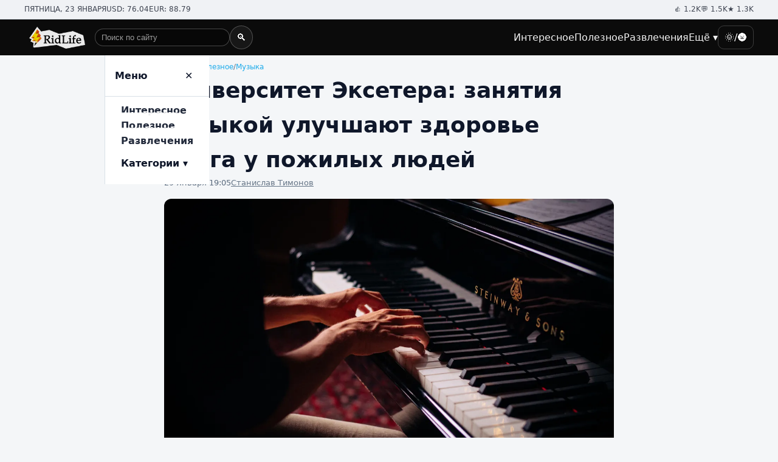

--- FILE ---
content_type: text/html; charset=UTF-8
request_url: https://ridlife.ru/universitet-eksetera-zanyatiya-muzykoj-uluchshayut-zdorove-mozga-u-pozhilyh-lyudej-16661.html
body_size: 6087
content:
<!doctype html><html lang="ru"><head><meta charset="utf-8"><meta name="viewport" content="width=device-width, initial-scale=1"><link rel="stylesheet" href="/css/styles.css?v1"><meta name="color-scheme" content="light dark"><title>Университет Эксетера: занятия музыкой улучшают здоровье мозга у пожилых людей</title><link rel="canonical" href="https://ridlife.ru/universitet-eksetera-zanyatiya-muzykoj-uluchshayut-zdorove-mozga-u-pozhilyh-lyudej-16661.html" /><meta itemprop="description" name="description" content="Чтобы выяснить это, ученые проанализировали данные более 25 тысяч человек." /><link rel="manifest" href="/manifest.json"><link rel="icon" href="/favicon.ico" type="image/x-icon"><link rel="icon" type="image/png" sizes="16x16" href="/icons/16x16.png"><link rel="icon" type="image/png" sizes="32x32" href="/icons/32x32.png"><link rel="icon" type="image/png" sizes="48x48" href="/icons/48x48.png"><link rel="icon" type="image/png" sizes="192x192" href="/icons/192x192.png"><link rel="icon" type="image/png" sizes="512x512" href="/icons/512x512.png"><script type="application/ld+json">
{
  "@context": "https://schema.org",
  "@type": "Organization",
  "name": "RidLife",
  "url": "https://ridlife.ru/",
  "logo": "http://ridlife.ru/assets/logo.png",
  "sameAs": []
}
</script><script type="application/ld+json">
{
  "@context": "https://schema.org",
  "@type": "WebSite",
  "name": "RidLife",
  "url": "https://ridlife.ru/",
  "publisher": {
    "@type": "Organization",
    "name": "RidLife"
  },
  "potentialAction": {
    "@type": "SearchAction",
    "target": "https://ridlife.ru/search?q={search_term_string}",
    "query-input": "required name=search_term_string"
  }
}
</script><link rel="amphtml" href="https://amp.ridlife.ru/universitet-eksetera-zanyatiya-muzykoj-uluchshayut-zdorove-mozga-u-pozhilyh-lyudej-16661.html"><script type="application/ld+json">
{
  "@context": "https://schema.org",
  "@type": "Article",
  "headline": "Университет Эксетера: занятия музыкой улучшают здоровье мозга у пожилых людей",
  "author": {
    "@type": "Person",
    "name": " ",
	"url":"https://ridlife.ru/users/",
	"image":"https://ridlife.ru"  },
  "datePublished": "2024-01-29T19:05:00+03:00",
  "image": [
    "https://ridlife.ru/content/images/19/26/71926_1280x720.webp"
  ],
  "mainEntityOfPage": {
    "@type": "WebPage",
    "@id": "https://ridlife.ru/universitet-eksetera-zanyatiya-muzykoj-uluchshayut-zdorove-mozga-u-pozhilyh-lyudej-16661.html"
  },
  "publisher": {
    "@type": "Organization",
    "name": "RidLife",
    "logo": {
      "@type": "ImageObject",
      "url": "http://ridlife.ru/assets/logo.png"
    }
  }
}
</script><script type="application/ld+json">
{
  "@context": "https://schema.org",
  "@type": "BreadcrumbList",
  "itemListElement": [
    {
      "@type": "ListItem",
      "position": 1,
      "name": "Главная",
      "item": "https://ridlife.ru"
    },
    {
      "@type": "ListItem",
      "position": 2,
      "name": "Полезное",
      "item": "https://ridlife.ru/poleznoe"
    },
    {
      "@type": "ListItem",
      "position": 3,
      "name": "Музыка",
      "item": "https://ridlife.ru/muzridus"
    }
  ]
}
</script><meta property="og:url" content="https://ridlife.ru/universitet-eksetera-zanyatiya-muzykoj-uluchshayut-zdorove-mozga-u-pozhilyh-lyudej-16661.html"/><meta property="og:title" content="Университет Эксетера: занятия музыкой улучшают здоровье мозга у пожилых людей"/><meta property="og:type" content="article"/><meta property="og:description" content="Чтобы выяснить это, ученые проанализировали данные более 25 тысяч человек."/><meta property="og:image" content="https://ridlife.ru/content/images/19/26/71926_og.png"/><meta property="og:image:width" content="1200px"/><meta property="og:image:height" content="630px"/><link href="https://media.ridlife.ru/loader.css" rel="stylesheet" media="print" onload="this.media='all'" /><script src="/js/jquery-2.1.4.min.js" type="text/javascript" media="print" onload="this.media='all'" ></script><script src="/js/main.js" type="text/javascript" media="print" onload="this.media='all'" ></script><script>
var infinity_tag='';
var infinity_category='';
var infinity_publicator='';
var infinity_user='';
var infinity_author='';
var infinity_author_article='';
var infinity_news='';
var infinity_column='';
var infinity_photos='';
var infinity_exclude='16661';
var infinity_author='';



</script><!-- Yandex.RTB --><script>window.yaContextCb=window.yaContextCb||[]</script><script src="https://yandex.ru/ads/system/context.js" async></script></head><body><!--LiveInternet counter--><script>
new Image().src = "https://counter.yadro.ru/hit?r"+
escape(document.referrer)+((typeof(screen)=="undefined")?"":
";s"+screen.width+"*"+screen.height+"*"+(screen.colorDepth?
screen.colorDepth:screen.pixelDepth))+";u"+escape(document.URL)+
";h"+escape(document.title.substring(0,150))+
";"+Math.random();</script><!--/LiveInternet--><div class="topbar"><div class="container wrap"><div class="stats"><span>ПЯТНИЦА, 23 ЯНВАРЯ</span><span>USD: 76.04</span><span>EUR: 88.79</span></div><div class="stats"><span>👍 1.2K</span><span>💬 1.5K</span><span>★ 1.3K</span></div></div></div><header class="navbar" role="banner"><div class="container wrap"><a class="brand" href="/" aria-label="На главную"><img src="/assets/logo.png" alt="RidLife"></a><!-- ПОИСК ДЛЯ ДЕСКТОПА (между логотипом и меню) --><form class="site-search site-search--desktop" action="/search" method="get" role="search"><label class="visually-hidden" for="header-search-desktop">Поиск по сайту</label><input id="header-search-desktop" name="q" type="search"
             placeholder="Поиск по сайту" autocomplete="off"><button type="submit" aria-label="Найти">🔍</button></form><nav class="nav" aria-label="Главное меню"><ul><li class="nav-item"><a href="/interesnoe">Интересное</a></li><li class="nav-item"><a href="/poleznoe">Полезное</a></li><li class="nav-item"><a href="/razvlecheniya">Развлечения</a></li><li class="nav-item"><a href="#" aria-haspopup="true">Ещё ▾</a><div class="dropdown" role="menu"><a href="/kino">Кино</a><a href="/testi">Тесты</a><a href="/zdorovie">Здоровье</a><a href="/sovety">Советы</a><a href="/sport">Спорт</a><a href="/eda">Еда</a><a href="/zhivotnye">Животные</a><a href="/jumor">Юмор</a><a href="/strany-i-puteshestviya">Путешествия</a><a href="/istoriya">История</a><a href="/nauka-i-tehnika">Наука и техника</a><a href="/muzridus">Музыка</a><a href="/kosmos">Космос</a><a href="/kompyuternye-igry">Компьютерные игры</a><a href="/obshestvo">Общество</a><a href="/znamenitosti">Знаменитости</a><a href="/dizayn">Дизайн</a><a href="/pogoda">Погода</a><a href="/kultura-i-iskusstvo">Культура</a><a href="/ekoridus">Экология</a><a href="/tehnologii">Технологии</a><a href="/nedvizhimost">Недвижимость</a><a href="/stil">Стиль</a><a href="/internet">Интернет</a><a href="/avto">Авто</a><a href="/literatura">Литература</a><a href="/gorod">Город</a><a href="/politika">Политика</a><a href="/ekonomika">Экономика</a><a href="/video">Видео</a><a href="/proisshestviya">Происшествия</a><a href="/obrazovanie">Образование</a><a href="/voennoe-delo">Военное дело</a><a href="/religiya">Религия</a><a href="/kriminal">Криминал</a><a href="/biznes">Бизнес</a><a href="/pravo">Право</a><a href="/voennye-konflikty">Военные конфликты</a><a href="/horoscopes">Гороскопы</a></div></li><li><button class="theme-toggle" data-theme-toggle aria-pressed="false">🌞/🌚</button></li></ul></nav><div class="mobbar" data-mobbar><!-- ЛУПА, КОТОРАЯ ПРЕВРАЩАЕТСЯ В СТРОКУ ПОИСКА --><button class="search-toggle" type="button"
              data-search-toggle aria-expanded="false"
              aria-controls="header-search-mobile">🔍</button><!-- СТРОКА ПОИСКА, КОТОРАЯ ПОЯВЛЯЕТСЯ ВМЕСТО ЛУПЫ --><form class="site-search site-search--mobile" action="/search" method="get" role="search"><label class="visually-hidden" for="header-search-mobile">Поиск по сайту</label><input id="header-search-mobile" name="q" type="search"
               placeholder="Поиск..." autocomplete="off"><button type="submit" aria-label="Найти">OK</button></form><button class="theme-toggle" data-theme-toggle aria-pressed="false">🌞/🌚</button><button class="hamburger" data-open aria-label="Открыть меню">☰</button></div></div><aside class="drawer" data-drawer><div class="drawer-head"><strong>Меню</strong><button class="hamburger" data-close aria-label="Закрыть">✕</button></div><ul class="drawer-list"><li><a class="drawer-disclosure" href="/interesnoe">Интересное</a></li><li><a class="drawer-disclosure" href="/poleznoe">Полезное</a></li><li><a class="drawer-disclosure" href="/razvlecheniya">Развлечения</a></li><li><button class="drawer-disclosure" data-disclosure aria-expanded="false">Категории ▾</button><ul class="drawer-sub"><li><a href="/kino">Кино</a></li><li><a href="/testi">Тесты</a></li><li><a href="/zdorovie">Здоровье</a></li><li><a href="/sovety">Советы</a></li><li><a href="/sport">Спорт</a></li><li><a href="/eda">Еда</a></li><li><a href="/zhivotnye">Животные</a></li><li><a href="/jumor">Юмор</a></li><li><a href="/strany-i-puteshestviya">Путешествия</a></li><li><a href="/istoriya">История</a></li><li><a href="/nauka-i-tehnika">Наука и техника</a></li><li><a href="/muzridus">Музыка</a></li><li><a href="/kosmos">Космос</a></li><li><a href="/kompyuternye-igry">Компьютерные игры</a></li><li><a href="/obshestvo">Общество</a></li><li><a href="/znamenitosti">Знаменитости</a></li><li><a href="/dizayn">Дизайн</a></li><li><a href="/pogoda">Погода</a></li><li><a href="/kultura-i-iskusstvo">Культура</a></li><li><a href="/ekoridus">Экология</a></li><li><a href="/tehnologii">Технологии</a></li><li><a href="/nedvizhimost">Недвижимость</a></li><li><a href="/stil">Стиль</a></li><li><a href="/internet">Интернет</a></li><li><a href="/avto">Авто</a></li><li><a href="/literatura">Литература</a></li><li><a href="/gorod">Город</a></li><li><a href="/politika">Политика</a></li><li><a href="/ekonomika">Экономика</a></li><li><a href="/video">Видео</a></li><li><a href="/proisshestviya">Происшествия</a></li><li><a href="/obrazovanie">Образование</a></li><li><a href="/voennoe-delo">Военное дело</a></li><li><a href="/religiya">Религия</a></li><li><a href="/kriminal">Криминал</a></li><li><a href="/biznes">Бизнес</a></li><li><a href="/pravo">Право</a></li><li><a href="/voennye-konflikty">Военные конфликты</a></li><li><a href="/horoscopes">Гороскопы</a></li></ul></li></ul></aside></header><main class="container section prose"><nav class="breadcrumbs" aria-label="Хлебные крошки" itemscope itemtype="https://schema.org/BreadcrumbList"><span itemprop="itemListElement" itemscope itemtype="https://schema.org/ListItem"><a itemprop="item" href="/"><span itemprop="name">Главная</span></a><meta itemprop="position" content="1" /></span><span>/</span><span itemprop="itemListElement" itemscope itemtype="https://schema.org/ListItem"><a itemprop="item" href="/poleznoe"><span itemprop="name">Полезное</span></a><meta itemprop="position" content="2" /></span><span>/</span><span itemprop="itemListElement" itemscope itemtype="https://schema.org/ListItem"><a itemprop="item" href="/muzridus"><span itemprop="name">Музыка</span></a><meta itemprop="position" content="3" /></span></nav><div id="moreContent"><article class="article" itemscope itemtype="https://schema.org/Article" data-url="/universitet-eksetera-zanyatiya-muzykoj-uluchshayut-zdorove-mozga-u-pozhilyh-lyudej-16661.html"><header><h1 itemprop="headline">Университет Эксетера: занятия музыкой улучшают здоровье мозга у пожилых людей</h1><div class="meta"><time itemprop="datePublished" content="2024-01-29T19:05:00:00+03:00">29 Января 19:05</time><a itemprop="author" href="/users/12" itemscope itemtype="https://schema.org/Person"><span itemprop="name">Станислав Тимонов</span><meta itemprop="url" content="https://ridlife.ru/users/12"></meta></a></div></header><figure class="figure"><img fetchpriority="high" itemprop="image" src="/content/images/19/26/71926_1280x720.webp" alt="Игра на пианино."><figcaption class="caption">© unsplash.com Игра на пианино.</figcaption></figure><p class="lead">Чтобы выяснить это, ученые проанализировали данные более 25 тысяч человек.</p><div itemprop="articleBody"><p>Согласно новому исследованию ученых из Университета Эксетера (Англия) занятия музыкой на протяжении жизни связаны с улучшением здоровья мозга в пожилом возрасте. Чтобы выяснить это, специалисты проанализировали данные более 25 тысяч человек.</p><p>Исследователи изучили музыкальный опыт участников и результаты их когнитивных тестирований, чтобы определить, помогают ли занятия музыкой поддерживать правильную работу мозга в пожилом возрасте.</p><figure><img alt="Игра на пианино." height="900" src="/content/images/19/25/71925_1600x0.webp" title="Игра на пианино." width="1600" /><figcaption>Игра на пианино.<span class="author">&copy; unsplash.com</span></figcaption></figure><p><a href="https://medicalxpress.com/news/2024-01-playing-instrument-linked-brain-health.html">Результаты исследования</a> показали, что игра на музыкальном инструменте, особенно на фортепиано, связана с улучшением памяти и способностью решать сложные задачи. И если человек продолжает заниматься музыкой даже в пожилом возрасте, это приносит его мозгу еще больше пользы, чем в более молодом возрасте.</p><blockquote><p>&laquo;Хотя для изучения взаимосвязи между занятиями музыкой и здоровьем мозга необходимы дополнительные исследования, наши результаты показывают, что продвижение музыкального образования может стать ценной частью инициатив общественного здравоохранения по пропаганде образа жизни, полезного для здоровья мозга&raquo;, &mdash; сказала профессор Энн Корбетт, одна из авторов исследования.</p></blockquote><p>Ранее RidLife рассказывал о <a href="https://ridlife.ru/pyat-privychek-kotorye-vredyat-vashemu-mozgu-153.html">привычках, которые вредят вашему мозгу</a>.</p></div><div class="clear"></div><div class="tags"><span class="mytag" itemscope="" itemType="https://schema.org/Thing"><a itemprop="url"  href="/tag/zdorove" title="здоровье"><span  itemprop="name">здоровье</span></a></span>, 			<span class="mytag" itemscope="" itemType="https://schema.org/Thing"><a itemprop="url"  href="/tag/zdorove-mozga" title="здоровье мозга"><span  itemprop="name">здоровье мозга</span></a></span>, 			<span class="mytag" itemscope="" itemType="https://schema.org/Thing"><a itemprop="url"  href="/tag/muzyka" title="музыка"><span  itemprop="name">музыка</span></a></span>, 			<span class="mytag" itemscope="" itemType="https://schema.org/Thing"><a itemprop="url"  href="/tag/nauka" title="наука"><span  itemprop="name">наука</span></a></span>, 			<span class="mytag" itemscope="" itemType="https://schema.org/Thing"><a itemprop="url"  href="/tag/uchenye" title="ученые"><span  itemprop="name">ученые</span></a></span></div><br /><div class="social"><script src="https://yastatic.net/share2/share.js"></script><div class="ya-share2" data-curtain data-services="vkontakte,odnoklassniki,telegram,twitter"></div><br /></div></article><!-- Yandex.RTB R-A-11119690-14 --><div id="yandex_rtb_R-A-11119690-14-151703310556682618"></div><script>
window.yaContextCb.push(() => {
    Ya.Context.AdvManager.render({
        "blockId": "R-A-11119690-14",
        "renderTo": "yandex_rtb_R-A-11119690-14-151703310556682618"
    })
})
</script></div><div id="content-load-block" style="height:1px"></div></main><<footer class="footer"><div class="container wrap"><div class="cols"><div><ul><li><a href="/kino">Кино</a></li><li><a href="/testi">Тесты</a></li><li><a href="/zdorovie">Здоровье</a></li><li><a href="/sovety">Советы</a></li><li><a href="/sport">Спорт</a></li><li><a href="/eda">Еда</a></li><li><a href="/zhivotnye">Животные</a></li><li><a href="/jumor">Юмор</a></li><li><a href="/strany-i-puteshestviya">Путешествия</a></li><li><a href="/istoriya">История</a></li><li><a href="/nauka-i-tehnika">Наука и техника</a></li><li><a href="/muzridus">Музыка</a></li><li><a href="/kosmos">Космос</a></li></ul></div><div><ul><li><a href="/kompyuternye-igry">Компьютерные игры</a></li><li><a href="/obshestvo">Общество</a></li><li><a href="/znamenitosti">Знаменитости</a></li><li><a href="/dizayn">Дизайн</a></li><li><a href="/pogoda">Погода</a></li><li><a href="/kultura-i-iskusstvo">Культура</a></li><li><a href="/ekoridus">Экология</a></li><li><a href="/tehnologii">Технологии</a></li><li><a href="/nedvizhimost">Недвижимость</a></li><li><a href="/stil">Стиль</a></li><li><a href="/internet">Интернет</a></li><li><a href="/avto">Авто</a></li><li><a href="/literatura">Литература</a></li></ul></div><div><ul><li><a href="/gorod">Город</a></li><li><a href="/politika">Политика</a></li><li><a href="/ekonomika">Экономика</a></li><li><a href="/video">Видео</a></li><li><a href="/proisshestviya">Происшествия</a></li><li><a href="/obrazovanie">Образование</a></li><li><a href="/voennoe-delo">Военное дело</a></li><li><a href="/religiya">Религия</a></li><li><a href="/kriminal">Криминал</a></li><li><a href="/biznes">Бизнес</a></li><li><a href="/pravo">Право</a></li><li><a href="/voennye-konflikty">Военные конфликты</a></li><li><a href="/horoscopes">Гороскопы</a></li></ul></div><div><ul><li><a href="https://vk.com/ridus_fun">vk.com</a></li><li><a href="https://ok.ru/group/55630209744922">ok.com</a></li><li><a href="https://x.com/Rid_Life">x.com</a></li></ul><ul><li><a href="/page/advert">Реклама на сайте</a></li><li><a href="/page/about">О сайте</a></li><li><a href="#">18+</a></li></ul></div></div><div class="container"><p>© 2023-2026 РидЛайф.<br /> Использование материалов РидЛайф разрешено только с предварительного согласия правообладателей. Все права на картинки и тексты принадлежат их авторам. Сайт может содержать материалы, не предназначенные для лиц младше 18 лет.</p></div></div><div class="copyright"><div class="container">© 2026 RidLife — интересная и полезная информация, без политики.</div></div><script src="/js/script.js?v1" defer></script></footer><!-- Yandex.RTB R-A-11119690-16 --><script>
window.yaContextCb.push(() => {
    Ya.Context.AdvManager.render({
        "blockId": "R-A-11119690-16",
        "type": "floorAd",
        "platform": "touch"
    })
})
</script><!-- Yandex.RTB R-A-11119690-15 --><script>
window.yaContextCb.push(() => {
	setTimeout(() => {
	    Ya.Context.AdvManager.render({
	        "blockId": "R-A-11119690-15",
	        "type": "fullscreen",
	        "platform": "touch"
	    });
    }, 7000); // задержка в 5000 миллисекунд (5 секунд)
})
</script><script src="https://media.ridlife.ru/loader.js?p=1" media="print" onload="this.media='all'" ></script><!-- Yandex.Metrika counter --><script type="text/javascript">
    (function(m,e,t,r,i,k,a){
        m[i]=m[i]||function(){(m[i].a=m[i].a||[]).push(arguments)};
        m[i].l=1*new Date();
        for (var j = 0; j < document.scripts.length; j++) {if (document.scripts[j].src === r) { return; }}
        k=e.createElement(t),a=e.getElementsByTagName(t)[0],k.async=1,k.src=r,a.parentNode.insertBefore(k,a)
    })(window, document,'script','https://mc.yandex.ru/metrika/tag.js', 'ym');

    ym(94259789, 'init', {webvisor:true, clickmap:true, accurateTrackBounce:true, trackLinks:true});
</script><noscript><div><img src="https://mc.yandex.ru/watch/94259789" style="position:absolute; left:-9999px;" alt="" /></div></noscript><!-- /Yandex.Metrika counter --></body></html>

--- FILE ---
content_type: application/javascript; charset=utf-8
request_url: https://ridlife.ru/js/script.js?v1
body_size: 615
content:

(function(){
  const root = document.documentElement;
  const btns = document.querySelectorAll('[data-theme-toggle]');
  const stored = localStorage.getItem('theme');
  if(stored) root.setAttribute('data-theme', stored);
  btns.forEach(b => b.addEventListener('click', () => {
    const now = root.getAttribute('data-theme') === 'dark' ? 'light' : 'dark';
    root.setAttribute('data-theme', now);
    localStorage.setItem('theme', now);
    b.setAttribute('aria-pressed', now === 'dark');
  }));

  const drawer = document.querySelector('[data-drawer]');
  document.querySelector('[data-open]')?.addEventListener('click', ()=>drawer.classList.add('open'));
  document.querySelector('[data-close]')?.addEventListener('click', ()=>drawer.classList.remove('open'));

  document.querySelectorAll('[data-disclosure]').forEach(btn=>{
    btn.addEventListener('click', ()=>{
      const target = btn.nextElementSibling;
      const expanded = btn.getAttribute('aria-expanded') === 'true';
      btn.setAttribute('aria-expanded', String(!expanded));
      if(target) target.style.display = expanded ? 'none' : 'block';
    });
  });
  
  // ==========================
  // 🔍 МОБИЛЬНЫЙ ПОИСК
  // ==========================
  const mobbar = document.querySelector('[data-mobbar]');
  const searchToggle = document.querySelector('[data-search-toggle]');
  const mobileSearchForm = document.querySelector('.site-search--mobile');
  const logo = document.querySelector('.brand');

  if(mobbar && searchToggle && mobileSearchForm){
    searchToggle.addEventListener('click', () => {
      

      const isOpen = mobbar.classList.toggle('is-search-open');
	  if(isOpen){
	    logo.style.display = 'none';
	  } else {
	    logo.style.display = '';
	  }
      searchToggle.setAttribute('aria-expanded', String(isOpen));

      if(isOpen){
        const input = mobileSearchForm.querySelector('input[type="search"]');
        if(input) setTimeout(() => input.focus(), 0);
      }
    });
  }
  
})();
